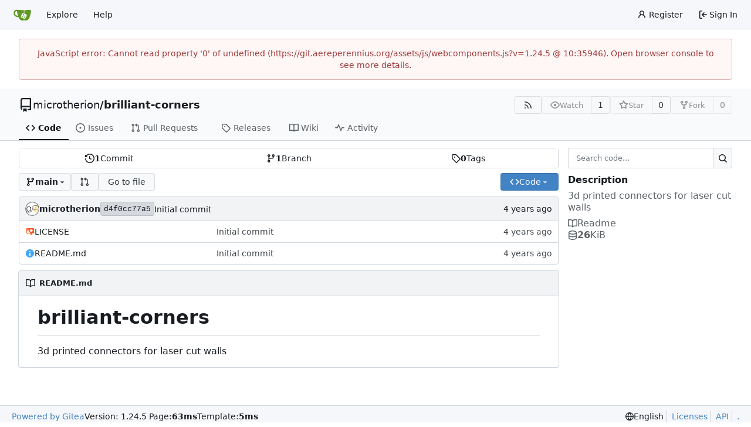

--- FILE ---
content_type: text/css; charset=utf-8
request_url: https://git.aereperennius.org/assets/css/theme-gitea-auto.css?v=1.24.5
body_size: 4227
content:
@media (prefers-color-scheme: light){.chroma .bp{color:#999}.chroma .c,.chroma .c1,.chroma .ch{color:#6a737d}.chroma .cm{color:#998}.chroma .cp{color:#109295}.chroma .cpf{color:#4c4dbc}.chroma .cs{color:#999}.chroma .dl{color:#106303}.chroma .gd{color:#000;background-color:#fdd}.chroma .ge{color:#000}.chroma .gh{color:#999}.chroma .gi{color:#000;background-color:#dfd}.chroma .go{color:#888}.chroma .gp{color:#555}.chroma .gr,.chroma .gt{color:#a00}.chroma .gu{color:#aaa}.chroma .il{color:#099}.chroma .k,.chroma .kc,.chroma .kd,.chroma .kn,.chroma .kp,.chroma .kr{color:#d73a49}.chroma .kt{color:#458}.chroma .m,.chroma .mb,.chroma .mf,.chroma .mh,.chroma .mi,.chroma .mo{color:#099}.chroma .na{color:#d73a49}.chroma .nb{color:#005cc5}.chroma .nc{color:#458}.chroma .nd{color:#3c5d5d}.chroma .ne{color:#900}.chroma .nf{color:#005cc5}.chroma .ni{color:#6f42c1}.chroma .nl{color:#900}.chroma .nn{color:#555}.chroma .no{color:teal}.chroma .nt{color:#22863a}.chroma .nv{color:teal}.chroma .nx{color:#24292e}.chroma .o,.chroma .ow{color:#d73a49}.chroma .s,.chroma .s1,.chroma .s2{color:#106303}.chroma .sa{color:#cc7a00}.chroma .sb{color:#106303}.chroma .sc{color:#cc7a00}.chroma .sd{color:#106303}.chroma .se{color:#940}.chroma .sh{color:#106303}.chroma .si{color:#cc7a00}.chroma .sr{color:#4c4dbc}.chroma .ss{color:#940}.chroma .sx{color:#106303}.chroma .vc,.chroma .vg,.chroma .vi{color:teal}.chroma .w{color:#bbb}}@media (prefers-color-scheme: light){gitea-theme-meta-info{--theme-display-name: "Light"}:root{--is-dark-theme: false;--color-primary: #4183c4;--color-primary-contrast: #ffffff;--color-primary-dark-1: #3876b3;--color-primary-dark-2: #31699f;--color-primary-dark-3: #2b5c8b;--color-primary-dark-4: #254f77;--color-primary-dark-5: #193450;--color-primary-dark-6: #0c1a28;--color-primary-dark-7: #04080c;--color-primary-light-1: #548fca;--color-primary-light-2: #679cd0;--color-primary-light-3: #7aa8d6;--color-primary-light-4: #8db5dc;--color-primary-light-5: #b3cde7;--color-primary-light-6: #d9e6f3;--color-primary-light-7: #f4f8fb;--color-primary-alpha-10: #4183c419;--color-primary-alpha-20: #4183c433;--color-primary-alpha-30: #4183c44b;--color-primary-alpha-40: #4183c466;--color-primary-alpha-50: #4183c480;--color-primary-alpha-60: #4183c499;--color-primary-alpha-70: #4183c4b3;--color-primary-alpha-80: #4183c4cc;--color-primary-alpha-90: #4183c4e1;--color-primary-hover: var(--color-primary-dark-1);--color-primary-active: var(--color-primary-dark-2);--color-secondary: #d0d7de;--color-secondary-dark-1: #c7ced5;--color-secondary-dark-2: #b9c0c7;--color-secondary-dark-3: #99a0a7;--color-secondary-dark-4: #899097;--color-secondary-dark-5: #7a8188;--color-secondary-dark-6: #6a7178;--color-secondary-dark-7: #5b6269;--color-secondary-dark-8: #4b5259;--color-secondary-dark-9: #3c434a;--color-secondary-dark-10: #2c333a;--color-secondary-dark-11: #1d242b;--color-secondary-dark-12: #0d141b;--color-secondary-dark-13: #00040b;--color-secondary-light-1: #dee5ec;--color-secondary-light-2: #e4ebf2;--color-secondary-light-3: #ebf2f9;--color-secondary-light-4: #f1f8ff;--color-secondary-alpha-10: #d0d7de19;--color-secondary-alpha-20: #d0d7de33;--color-secondary-alpha-30: #d0d7de4b;--color-secondary-alpha-40: #d0d7de66;--color-secondary-alpha-50: #d0d7de80;--color-secondary-alpha-60: #d0d7de99;--color-secondary-alpha-70: #d0d7deb3;--color-secondary-alpha-80: #d0d7decc;--color-secondary-alpha-90: #d0d7dee1;--color-secondary-button: var(--color-secondary-dark-4);--color-secondary-hover: var(--color-secondary-dark-5);--color-secondary-active: var(--color-secondary-dark-6);--color-console-fg: #f7f8f9;--color-console-fg-subtle: #bdc4cc;--color-console-bg: #171b1e;--color-console-border: #2e353b;--color-console-hover-bg: #272d33;--color-console-active-bg: #2e353b;--color-console-menu-bg: #262b31;--color-console-menu-border: #414b55;--color-red: #db2828;--color-orange: #f2711c;--color-yellow: #fbbd08;--color-olive: #b5cc18;--color-green: #21ba45;--color-teal: #00b5ad;--color-blue: #2185d0;--color-violet: #6435c9;--color-purple: #a333c8;--color-pink: #e03997;--color-brown: #a5673f;--color-black: #1d2328;--color-red-light: #e45e5e;--color-orange-light: #f59555;--color-yellow-light: #fcce46;--color-olive-light: #d3e942;--color-green-light: #46de6a;--color-teal-light: #08fff4;--color-blue-light: #51a5e3;--color-violet-light: #8b67d7;--color-purple-light: #bb64d8;--color-pink-light: #e86bb1;--color-brown-light: #c58b66;--color-black-light: #4b5b68;--color-red-dark-1: #c82121;--color-orange-dark-1: #e6630d;--color-yellow-dark-1: #e5ac04;--color-olive-dark-1: #a3b816;--color-green-dark-1: #1ea73e;--color-teal-dark-1: #00a39c;--color-blue-dark-1: #1e78bb;--color-violet-dark-1: #5a30b5;--color-purple-dark-1: #932eb4;--color-pink-dark-1: #db228a;--color-brown-dark-1: #955d39;--color-black-dark-1: #2c3339;--color-red-dark-2: #b11e1e;--color-orange-dark-2: #cc580c;--color-yellow-dark-2: #cc9903;--color-olive-dark-2: #91a313;--color-green-dark-2: #1a9537;--color-teal-dark-2: #00918a;--color-blue-dark-2: #1a6aa6;--color-violet-dark-2: #502aa1;--color-purple-dark-2: #8229a0;--color-pink-dark-2: #c21e7b;--color-brown-dark-2: #845232;--color-black-dark-2: #131619;--color-ansi-black: #1e2327;--color-ansi-red: #cc4848;--color-ansi-green: #87ab63;--color-ansi-yellow: #cc9903;--color-ansi-blue: #3a8ac6;--color-ansi-magenta: #d22e8b;--color-ansi-cyan: #00918a;--color-ansi-white: var(--color-console-fg-subtle);--color-ansi-bright-black: #46494d;--color-ansi-bright-red: #d15a5a;--color-ansi-bright-green: #93b373;--color-ansi-bright-yellow: #eaaf03;--color-ansi-bright-blue: #4e96cc;--color-ansi-bright-magenta: #d74397;--color-ansi-bright-cyan: #00b6ad;--color-ansi-bright-white: var(--color-console-fg);--color-grey: #697077;--color-grey-light: #7c838a;--color-gold: #a1882b;--color-white: #ffffff;--color-diff-added-linenum-bg: #d1f8d9;--color-diff-added-row-bg: #e6ffed;--color-diff-added-row-border: #e6ffed;--color-diff-added-word-bg: #acf2bd;--color-diff-moved-row-bg: #f1f8d1;--color-diff-moved-row-border: #d0e27f;--color-diff-removed-linenum-bg: #ffcecb;--color-diff-removed-row-bg: #ffeef0;--color-diff-removed-row-border: #f1c0c0;--color-diff-removed-word-bg: #fdb8c0;--color-diff-inactive: #f0f2f4;--color-error-border: #e0b4b4;--color-error-bg: #fff6f6;--color-error-bg-active: #fbb;--color-error-bg-hover: #fdd;--color-error-text: #9f3a38;--color-success-border: #a3c293;--color-success-bg: #fcfff5;--color-success-text: #2c662d;--color-warning-border: #c9ba9b;--color-warning-bg: #fffaf3;--color-warning-text: #573a08;--color-info-border: #a9d5de;--color-info-bg: #f8ffff;--color-info-text: #276f86;--color-red-badge: #db2828;--color-red-badge-bg: #db28281a;--color-red-badge-hover-bg: #db28284d;--color-green-badge: #21ba45;--color-green-badge-bg: #21ba451a;--color-green-badge-hover-bg: #21ba454d;--color-yellow-badge: #fbbd08;--color-yellow-badge-bg: #fbbd081a;--color-yellow-badge-hover-bg: #fbbd084d;--color-orange-badge: #f2711c;--color-orange-badge-bg: #f2711c1a;--color-orange-badge-hover-bg: #f2711c4d;--color-git: #f05133;--color-body: #ffffff;--color-box-header: #f1f3f5;--color-box-body: #ffffff;--color-box-body-highlight: #ecf5fd;--color-text-dark: #01050a;--color-text: #181c21;--color-text-light: #30363b;--color-text-light-1: #40474d;--color-text-light-2: #5b6167;--color-text-light-3: #747c84;--color-footer: var(--color-nav-bg);--color-timeline: #d0d7de;--color-input-text: var(--color-text-dark);--color-input-background: #fff;--color-input-toggle-background: #d0d7de;--color-input-border: var(--color-secondary);--color-input-border-hover: var(--color-secondary-dark-1);--color-light: #00001706;--color-light-mimic-enabled: rgba(0, 0, 0, calc(6 / 255 * 222 / 255 / var(--opacity-disabled)));--color-light-border: #0000171d;--color-hover: #00001708;--color-hover-opaque: #f1f3f5;--color-active: #00001714;--color-menu: #f8f9fb;--color-card: #f8f9fb;--color-markup-table-row: #0030600a;--color-markup-code-block: #00306010;--color-markup-code-inline: #00306012;--color-button: #f8f9fb;--color-code-bg: #fafdff;--color-shadow: #00001726;--color-shadow-opaque: #c7ced5;--color-secondary-bg: #f2f5f8;--color-expand-button: #cfe8fa;--color-placeholder-text: var(--color-text-light-3);--color-editor-line-highlight: var(--color-primary-light-6);--color-project-column-bg: var(--color-secondary-light-4);--color-caret: var(--color-text-dark);--color-reaction-bg: #0000170a;--color-reaction-hover-bg: var(--color-primary-light-5);--color-reaction-active-bg: var(--color-primary-light-6);--color-tooltip-text: #fbfdff;--color-tooltip-bg: #000017f0;--color-nav-bg: #f6f7fa;--color-nav-hover-bg: var(--color-secondary-light-1);--color-nav-text: var(--color-text);--color-secondary-nav-bg: #f9fafb;--color-label-text: var(--color-text);--color-label-bg: #949da64b;--color-label-hover-bg: #949da6a0;--color-label-active-bg: #949da6ff;--color-accent: var(--color-primary-light-1);--color-small-accent: var(--color-primary-light-6);--color-highlight-fg: #eed200;--color-highlight-bg: #fffbdd;--color-overlay-backdrop: #080808c0;accent-color:var(--color-accent);color-scheme:light}}@media (prefers-color-scheme: dark){.chroma .bp{color:#fabd2f}.chroma .c,.chroma .c1,.chroma .ch,.chroma .cm{color:#777e94}.chroma .cp{color:#8ec07c}.chroma .cpf{color:#649bc4}.chroma .cs{color:#9075cd}.chroma .dl{color:#649bc4}.chroma .gd{color:#fff;background-color:#5f3737}.chroma .ge{color:#ddee30}.chroma .gh{color:#ffaa10}.chroma .gi{color:#fff;background-color:#3a523a}.chroma .go{color:#777e94}.chroma .gp{color:#ebdbb2}.chroma .gr{color:#f43}.chroma .gs{color:#ebdbb2}.chroma .gt{color:#ff7540}.chroma .gu{color:#b8bb26}.chroma .il{color:#649bc4}.chroma .k{color:#ff7540}.chroma .kc{color:#649bc4}.chroma .kd{color:#ff7540}.chroma .kn{color:#ffaa10}.chroma .kp{color:#5f8700}.chroma .kr{color:#ff7540}.chroma .kt{color:#ff7b72}.chroma .m,.chroma .mb,.chroma .mf,.chroma .mh,.chroma .mi,.chroma .mo{color:#649bc4}.chroma .n{color:#c9d1d9}.chroma .na,.chroma .nb{color:#fabd2f}.chroma .nc{color:#ffaa10}.chroma .nd{color:#8ec07c}.chroma .ne{color:#ff7540}.chroma .nf,.chroma .ni{color:#fabd2f}.chroma .nl{color:#ff7540}.chroma .nn{color:#c9d1d9}.chroma .no{color:#649bc4}.chroma .nt{color:#ff7540}.chroma .nv{color:#ebdbb2}.chroma .nx{color:#b6bac5}.chroma .o{color:#ff7540}.chroma .ow{color:#5f8700}.chroma .p{color:#d2d4db}.chroma .s,.chroma .s1,.chroma .s2{color:#b8bb26}.chroma .sa{color:#ffaa10}.chroma .sb{color:#b8bb26}.chroma .sc{color:#ffaa10}.chroma .sd{color:#b8bb26}.chroma .se{color:#ff8540}.chroma .sh{color:#b8bb26}.chroma .si{color:#ffaa10}.chroma .sr{color:#9075cd}.chroma .ss{color:#ff8540}.chroma .sx{color:#ffaa10}.chroma .vc,.chroma .vg,.chroma .vi{color:#649bee}.chroma .w{color:#7f8699}}@media (prefers-color-scheme: dark){.CodeMirror.cm-s-default .cm-property,.CodeMirror.cm-s-paper .cm-property{color:#a0cc75}.CodeMirror.cm-s-default .cm-header,.CodeMirror.cm-s-paper .cm-header{color:#9daccc}.CodeMirror.cm-s-default .cm-quote,.CodeMirror.cm-s-paper .cm-quote{color:#090}.CodeMirror.cm-s-default .cm-keyword,.CodeMirror.cm-s-paper .cm-keyword{color:#cc8a61}.CodeMirror.cm-s-default .cm-atom,.CodeMirror.cm-s-paper .cm-atom{color:#ef5e77}.CodeMirror.cm-s-default .cm-number,.CodeMirror.cm-s-paper .cm-number{color:#ff5656}.CodeMirror.cm-s-default .cm-def,.CodeMirror.cm-s-paper .cm-def{color:#e4e4e4}.CodeMirror.cm-s-default .cm-variable-2,.CodeMirror.cm-s-paper .cm-variable-2{color:#00bdbf}.CodeMirror.cm-s-default .cm-variable-3,.CodeMirror.cm-s-paper .cm-variable-3{color:#085}.CodeMirror.cm-s-default .cm-comment,.CodeMirror.cm-s-paper .cm-comment{color:#8e9ab3}.CodeMirror.cm-s-default .cm-string,.CodeMirror.cm-s-paper .cm-string{color:#a77272}.CodeMirror.cm-s-default .cm-string-2,.CodeMirror.cm-s-paper .cm-string-2{color:#f50}.CodeMirror.cm-s-default .cm-meta,.CodeMirror.cm-s-paper .cm-meta,.CodeMirror.cm-s-default .cm-qualifier,.CodeMirror.cm-s-paper .cm-qualifier{color:#ffb176}.CodeMirror.cm-s-default .cm-builtin,.CodeMirror.cm-s-paper .cm-builtin{color:#b7c951}.CodeMirror.cm-s-default .cm-bracket,.CodeMirror.cm-s-paper .cm-bracket{color:#997}.CodeMirror.cm-s-default .cm-tag,.CodeMirror.cm-s-paper .cm-tag{color:#f1d273}.CodeMirror.cm-s-default .cm-attribute,.CodeMirror.cm-s-paper .cm-attribute{color:#bfcc70}.CodeMirror.cm-s-default .cm-hr,.CodeMirror.cm-s-paper .cm-hr{color:#999}.CodeMirror.cm-s-default .cm-url,.CodeMirror.cm-s-paper .cm-url{color:#c5cfd0}.CodeMirror.cm-s-default .cm-link,.CodeMirror.cm-s-paper .cm-link{color:#d8c792}.CodeMirror.cm-s-default .cm-error,.CodeMirror.cm-s-paper .cm-error{color:#dbdbeb}}@media (prefers-color-scheme: dark){gitea-theme-meta-info{--theme-display-name: "Dark"}:root{--is-dark-theme: true;--color-primary: #4183c4;--color-primary-contrast: #ffffff;--color-primary-dark-1: #548fca;--color-primary-dark-2: #679cd0;--color-primary-dark-3: #7aa8d6;--color-primary-dark-4: #8db5dc;--color-primary-dark-5: #b3cde7;--color-primary-dark-6: #d9e6f3;--color-primary-dark-7: #f4f8fb;--color-primary-light-1: #3876b3;--color-primary-light-2: #31699f;--color-primary-light-3: #2b5c8b;--color-primary-light-4: #254f77;--color-primary-light-5: #193450;--color-primary-light-6: #0c1a28;--color-primary-light-7: #04080c;--color-primary-alpha-10: #4183c419;--color-primary-alpha-20: #4183c433;--color-primary-alpha-30: #4183c44b;--color-primary-alpha-40: #4183c466;--color-primary-alpha-50: #4183c480;--color-primary-alpha-60: #4183c499;--color-primary-alpha-70: #4183c4b3;--color-primary-alpha-80: #4183c4cc;--color-primary-alpha-90: #4183c4e1;--color-primary-hover: var(--color-primary-light-1);--color-primary-active: var(--color-primary-light-2);--color-secondary: #3b444c;--color-secondary-dark-1: #414b54;--color-secondary-dark-2: #49545f;--color-secondary-dark-3: #576471;--color-secondary-dark-4: #677685;--color-secondary-dark-5: #758594;--color-secondary-dark-6: #8392a0;--color-secondary-dark-7: #929eab;--color-secondary-dark-8: #a2acb7;--color-secondary-dark-9: #a9b3bd;--color-secondary-dark-10: #b7bfc7;--color-secondary-dark-11: #c5cbd2;--color-secondary-dark-12: #cfd4da;--color-secondary-dark-13: #d2d7dc;--color-secondary-light-1: #313940;--color-secondary-light-2: #292f35;--color-secondary-light-3: #1d2226;--color-secondary-light-4: #171b1e;--color-secondary-alpha-10: #3b444c19;--color-secondary-alpha-20: #3b444c33;--color-secondary-alpha-30: #3b444c4b;--color-secondary-alpha-40: #3b444c66;--color-secondary-alpha-50: #3b444c80;--color-secondary-alpha-60: #3b444c99;--color-secondary-alpha-70: #3b444cb3;--color-secondary-alpha-80: #3b444ccc;--color-secondary-alpha-90: #3b444ce1;--color-secondary-button: var(--color-secondary-dark-4);--color-secondary-hover: var(--color-secondary-dark-3);--color-secondary-active: var(--color-secondary-dark-2);--color-console-fg: #f7f8f9;--color-console-fg-subtle: #bdc4cc;--color-console-bg: #171b1e;--color-console-border: #2e353b;--color-console-hover-bg: #272d33;--color-console-active-bg: #2e353b;--color-console-menu-bg: #262b31;--color-console-menu-border: #414b55;--color-red: #cc4848;--color-orange: #cc580c;--color-yellow: #cc9903;--color-olive: #91a313;--color-green: #87ab63;--color-teal: #00918a;--color-blue: #3a8ac6;--color-violet: #906ae1;--color-purple: #b259d0;--color-pink: #d22e8b;--color-brown: #a47252;--color-black: #1d2328;--color-red-light: #d15a5a;--color-orange-light: #f6a066;--color-yellow-light: #eaaf03;--color-olive-light: #abc016;--color-green-light: #93b373;--color-teal-light: #00b6ad;--color-blue-light: #4e96cc;--color-violet-light: #9b79e4;--color-purple-light: #ba6ad5;--color-pink-light: #d74397;--color-brown-light: #b08061;--color-black-light: #424851;--color-red-dark-1: #c23636;--color-orange-dark-1: #f38236;--color-yellow-dark-1: #b88a03;--color-olive-dark-1: #839311;--color-green-dark-1: #7a9e55;--color-teal-dark-1: #00837c;--color-blue-dark-1: #347cb3;--color-violet-dark-1: #7b4edb;--color-purple-dark-1: #a742c9;--color-pink-dark-1: #be297d;--color-brown-dark-1: #94674a;--color-black-dark-1: #292e38;--color-red-dark-2: #ad3030;--color-orange-dark-2: #f16e17;--color-yellow-dark-2: #a37a02;--color-olive-dark-2: #74820f;--color-green-dark-2: #6c8c4c;--color-teal-dark-2: #00746e;--color-blue-dark-2: #2e6e9f;--color-violet-dark-2: #6733d6;--color-purple-dark-2: #9834b9;--color-pink-dark-2: #a9246f;--color-brown-dark-2: #835b42;--color-black-dark-2: #272930;--color-ansi-black: #1e2327;--color-ansi-red: #cc4848;--color-ansi-green: #87ab63;--color-ansi-yellow: #cc9903;--color-ansi-blue: #3a8ac6;--color-ansi-magenta: #d22e8b;--color-ansi-cyan: #00918a;--color-ansi-white: var(--color-console-fg-subtle);--color-ansi-bright-black: #424851;--color-ansi-bright-red: #d15a5a;--color-ansi-bright-green: #93b373;--color-ansi-bright-yellow: #eaaf03;--color-ansi-bright-blue: #4e96cc;--color-ansi-bright-magenta: #d74397;--color-ansi-bright-cyan: #00b6ad;--color-ansi-bright-white: var(--color-console-fg);--color-grey: #384149;--color-grey-light: #818f9e;--color-gold: #b1983b;--color-white: #ffffff;--color-diff-added-linenum-bg: #274227;--color-diff-added-row-bg: #203224;--color-diff-added-row-border: #314a37;--color-diff-added-word-bg: #3c653c;--color-diff-moved-row-bg: #818044;--color-diff-moved-row-border: #bcca6f;--color-diff-removed-linenum-bg: #482121;--color-diff-removed-row-bg: #301e1e;--color-diff-removed-row-border: #634343;--color-diff-removed-word-bg: #6f3333;--color-diff-inactive: #22282d;--color-error-border: #a04141;--color-error-bg: #522;--color-error-bg-active: #744;--color-error-bg-hover: #633;--color-error-text: #f9cbcb;--color-success-border: #458a57;--color-success-bg: #284034;--color-success-text: #6cc664;--color-warning-border: #bb9d00;--color-warning-bg: #3a3a30;--color-warning-text: #fbbd08;--color-info-border: #306090;--color-info-bg: #26354c;--color-info-text: #38a8e8;--color-red-badge: #db2828;--color-red-badge-bg: #db28281a;--color-red-badge-hover-bg: #db28284d;--color-green-badge: #21ba45;--color-green-badge-bg: #21ba451a;--color-green-badge-hover-bg: #21ba454d;--color-yellow-badge: #fbbd08;--color-yellow-badge-bg: #fbbd081a;--color-yellow-badge-hover-bg: #fbbd084d;--color-orange-badge: #f2711c;--color-orange-badge-bg: #f2711c1a;--color-orange-badge-hover-bg: #f2711c4d;--color-git: #f05133;--color-body: #1b1f23;--color-box-header: #1a1d1f;--color-box-body: #14171a;--color-box-body-highlight: #1e2226;--color-text-dark: #f7f8f9;--color-text: #d0d5da;--color-text-light: #bcc3cb;--color-text-light-1: #a5afb9;--color-text-light-2: #8f9ba8;--color-text-light-3: #788797;--color-footer: var(--color-nav-bg);--color-timeline: #343c44;--color-input-text: var(--color-text-dark);--color-input-background: #171a1e;--color-input-toggle-background: #2e353c;--color-input-border: var(--color-secondary);--color-input-border-hover: var(--color-secondary-dark-1);--color-light: #00001728;--color-light-mimic-enabled: rgba(0, 0, 0, calc(40 / 255 * 222 / 255 / var(--opacity-disabled)));--color-light-border: #e8f3ff28;--color-hover: #e8f3ff19;--color-hover-opaque: #21252a;--color-active: #e8f3ff24;--color-menu: #171a1e;--color-card: #171a1e;--color-markup-table-row: #e8f3ff0f;--color-markup-code-block: #e8f3ff12;--color-markup-code-inline: #e8f3ff28;--color-button: #171a1e;--color-code-bg: #14171a;--color-shadow: #00001758;--color-shadow-opaque: #000017;--color-secondary-bg: #2a3137;--color-expand-button: #2f363d;--color-placeholder-text: var(--color-text-light-3);--color-editor-line-highlight: var(--color-primary-light-5);--color-project-column-bg: var(--color-secondary-light-2);--color-caret: var(--color-text);--color-reaction-bg: #e8f3ff12;--color-reaction-hover-bg: var(--color-primary-light-4);--color-reaction-active-bg: var(--color-primary-light-5);--color-tooltip-text: #f9fafb;--color-tooltip-bg: #000b17f0;--color-nav-bg: #16191d;--color-nav-hover-bg: var(--color-secondary-light-1);--color-nav-text: var(--color-text);--color-secondary-nav-bg: #181c20;--color-label-text: var(--color-text);--color-label-bg: #7282924b;--color-label-hover-bg: #728292a0;--color-label-active-bg: #728292ff;--color-accent: var(--color-primary-light-1);--color-small-accent: var(--color-primary-light-5);--color-highlight-fg: #87651e;--color-highlight-bg: #352c1c;--color-overlay-backdrop: #080808c0;accent-color:var(--color-accent);color-scheme:dark}.emoji[aria-label="check mark"],.emoji[aria-label="currency exchange"],.emoji[aria-label="TOP arrow"],.emoji[aria-label="END arrow"],.emoji[aria-label="ON! arrow"],.emoji[aria-label="SOON arrow"],.emoji[aria-label="heavy dollar sign"],.emoji[aria-label=copyright],.emoji[aria-label=registered],.emoji[aria-label="trade mark"],.emoji[aria-label=multiply],.emoji[aria-label=plus],.emoji[aria-label=minus],.emoji[aria-label=divide],.emoji[aria-label="curly loop"],.emoji[aria-label="double curly loop"],.emoji[aria-label="wavy dash"],.emoji[aria-label="paw prints"],.emoji[aria-label="musical note"],.emoji[aria-label="musical notes"]{filter:invert(100%) hue-rotate(180deg)}}gitea-theme-meta-info{--theme-display-name: "Auto"}
